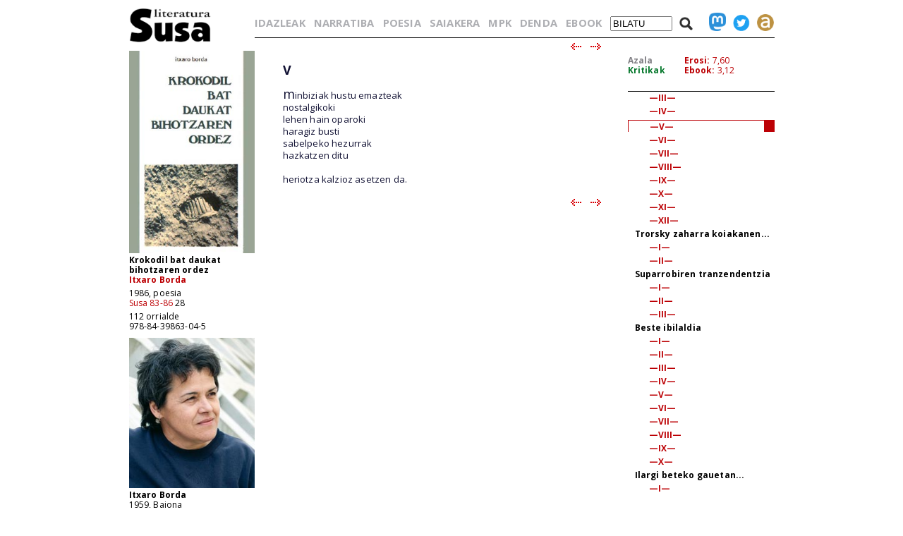

--- FILE ---
content_type: text/html; charset=iso-8859-1
request_url: https://www.susa-literatura.eus/liburuak/susa2806
body_size: 3971
content:
<!DOCTYPE html PUBLIC "-//W3C//DTD XHTML 1.0 Transitional//EN" "https://www.w3.org/TR/xhtml1/DTD/xhtml1-transitional.dtd">
<html xmlns="https://www.w3.org/1999/xhtml">
<head profile="https://gmpg.org/xfn/11">
<script async src="https://www.googletagmanager.com/gtag/js?id=G-D3SK7167CB"></script>
<script>
  window.dataLayer = window.dataLayer || [];
  function gtag(){dataLayer.push(arguments);}
  gtag('js', new Date());

  gtag('config', 'G-D3SK7167CB');
</script>
  <meta http-equiv="Content-Type" content="text/html; charset=iso-8859-1">
  <meta charset="iso-8859-1">
  <meta name="viewport" content="width=device-width, initial-scale=1.0">
	<title>Susa literatura - Krokodil bat daukat bihotzaren ordez</title>
<link href='https://fonts.googleapis.com/css?family=Open+Sans' rel='stylesheet' type='text/css'>
<link href='https://fonts.googleapis.com/css?family=Open+Sans:700' rel='stylesheet' type='text/css'>
<link rel="stylesheet" type="text/css" href="/susa-berria/estiloak1.css?v=2.0" /> 
<link rel="stylesheet" type="text/css" href="/susa-berria/jquery/css/jquery-ui-1.7.3.custom.css" /> 
<link rel="stylesheet" type="text/css" href="/susa-berria/jquery/css/jquery.autocomplete.css" /> 
<script type="text/javascript" src="/susa-berria/jquery/js/jquery-1.3.2.min.js"></script>
<script type="text/javascript" src="/susa-berria/jquery/js/jquery-ui-1.7.3.custom.min.js"></script>
<script type="text/javascript" src="/susa-berria/jquery/js/jquery.autocomplete.js"></script>
<script type="text/javascript" src="/susa-berria/jquery/js/jquery.livequery.js"></script>
<script type="text/javascript" src="/susa-berria/jquery/js/jquery.susa.js"></script>
<script type="text/javascript">
	$(function() {
		$("#bila").autocomplete("/bilatu", {
			width: 200,
			max: 5500,
			selectFirst: false
		});
		$("#bila").result(function(event, data, formatted) {
			var bal = $("#bila").val();
			var bal2 = bal.replace(/<em>/, "l-").replace(/<\/em>.+$/, "");
			$("#bila").val(data[1]);
			$("#bilaketa").submit();
		});
	});
	$(function() {
		$("#bilaM").autocomplete("/bilatu", {
			width: 200,
			max: 5500,
			selectFirst: false
		});
		$("#bilaM").result(function(event, data, formatted) {
			var bal = $("#bilaM").val();
			var bal2 = bal.replace(/<em>/, "l-").replace(/<\/em>.+$/, "");
			$("#bilaM").val(data[1]);
			$("#bilaketaM").submit();
		});
	});
</script>
<script language="javascript">
	var name = "#aurkibidea";
	var menuYloc = null;
	$(document).ready(function(){
		menuYloc = parseInt($(name).css("top").substring(0,$(name).css("top").indexOf("px")))
		$(window).scroll(function () { 
			offset = menuYloc+$(document).scrollTop()+"px";
			$(name).animate({top:offset},{duration:0,queue:false});
		});
	});
	var name2 = "#aurkibidea2";
	var menuYloc2 = null;
	$(document).ready(function(){
		menuYloc2 = parseInt($(name2).css("top").substring(0,$(name2).css("top").indexOf("px")))
		$(window).scroll(function () { 
			offset2 = menuYloc2+$(document).scrollTop()+"px";
			$(name2).animate({top:offset2},{duration:0,queue:false});
		});
	});
	$(document).ready(function(){
		$(window).scroll(function () { 
			var stop = Math.round($(window).scrollTop());
			if (stop > 225) {
				$("#scroll_burua").show();
			} else {
				$("#scroll_burua").hide();
			}
		});
	});
	var menua = "#scroll_burua";
	var menuaYloc = null;
	$(document).ready(function(){
		menuaYloc = parseInt($(menua).css("top").substring(0,$(menua).css("top").indexOf("px")))
		$(window).scroll(function () { 
			//offset = menuaYloc+$(document).scrollTop()+"px";
			//$(menua).animate({top:offset},{duration:0,queue:false});
		});
	});
</script>
<script language="javascript">
$(function(){
	var altura = $(window).height() - 150;
	$('#aurkibidea').css({ height: altura });
	$(window).resize(function() {
		var altura = $(window).height() - 150;
		$('#aurkibidea').css({ height: altura });
	});
	if ($(".pasartea").length) {
		var pasartea = parseInt($(".pasartea").position().top) - 40;
		$("#aurkibidea").scrollTop(pasartea);
	}
});
$(function(){
	var altura = $(window).height() - 150;
	//$('#aurkibidea2').css({ height: altura });
	$(window).resize(function() {
		var altura = $(window).height() - 150;
		//$('#aurkibidea2').css({ height: altura });
	});
	if ($(".pasartea2").length) {
		var pasartea2 = parseInt($(".pasartea2").position().top) - 40;
		$("#aurkibidea2").scrollTop(pasartea2);
	}
	$("#aurkibidea2").hide();
});
function musikaEntzun(izena,luzapena) {
		$('.audioPlayer').hide();
		$('.audioPlayer').html('');
		var htm = '<audio class="gailua" controls autoplay><source src="https://www.susa-literatura.eus/audioa/' + izena + '.mp3" type="audio/mpeg"></audio>';
		$('#'+izena).html(htm);
		$('#'+izena).show();
		$('#'+izena+'b').show();
}
</script>
<meta property="og:title" content="Susa / Krokodil bat daukat bihotzaren ordez / Itxaro Borda" />
<meta property="og:image" content="https://susa-literatura.eus/susa-berria/azalak-mini/susa28.jpg" />

</head>
<body>
<div id="scroll_burua" class="mugi">
   <div class="scroll_burua_zutabea">
	<a href="/" class="tip" title="lehen orrira"><img src="/susa-berria/ird/susa-logoa.gif" id="susa-logoa"></a>
   </div>
   <div class="ikus_aurki"><div class="aurki_ikonoa2"></div></div>
   <div class="scroll_burua_egilea">
	<div class="lodia">Krokodil bat daukat bihotzaren ordez</div>
	<div class="tartea"><a href="../idazleak/Itxaro_Borda" title="idazlearen orrira joan">Itxaro Borda</a></div>
   </div>
</div>
<div id="liburua_orokorra">
	<div id="albo_barra">
	<a href="/" class="tip" title="lehen orrira"><img src="/susa-berria/ird/susa-logoa.gif" id="susa-logoa"></a>
	<div class="ezmugi">
<div><a href="/susa-berria/azalak/susa28.jpg" target="_blank" class="tip" title="azala tamaina handian ikusi"><img src="/susa-berria/azalak-mini/susa28.jpg"></a></div>
<div class="lodia">Krokodil bat daukat bihotzaren ordez</div>
<div class="tartea lodia"><a href="../idazleak/Itxaro_Borda" title="idazlearen orrira joan">Itxaro Borda</a></div>
<div>1986, poesia</div>
<div class="tartea"><a href="/bildumak/susa" title="bildumaren orrira joan">Susa 83-86</a> 28</div>
<div>112 orrialde</div>
<div>978-84-39863-04-5</div>


<div id="arg"><a href="/susa-berria/argazkiak/Itxaro_Borda.jpg" target="_blank" title="argazkia tamaina handiagoan ikusi"><img src="/susa-berria/argazkiak-mini/Itxaro_Borda.jpg"></a></div>
<div class="lodia">Itxaro Borda</div>
<div>1959, Baiona</div>
<div class="erditartea">&nbsp;</div>
		<div class="lodia"><a href="poes97" title="liburuaren orrira joan">Itzalen tektonika</a></div><div class="tartea">2024, poesia</div>
<div class="lodia"><a href="narr138" title="liburuaren orrira joan">Euri zitalari esker</a></div><div class="tartea">2021, nobela</div>
<div class="lodia"><a href="narr96" title="liburuaren orrira joan">Boga boga</a></div><div class="tartea">2012, nobela</div>
<div class="lodia"><a href="narr84" title="liburuaren orrira joan">Ezer gabe hobe</a></div><div class="tartea">2009, nobela</div>
<div class="lodia"><a href="narr74" title="liburuaren orrira joan">Jalgi hadi plazara</a></div><div class="tartea">2007, nobela</div>
<div class="lodia"><a href="narr59" title="liburuaren orrira joan">Zeruetako erresuma</a></div><div class="tartea">2005, nobela</div>
<div class="lodia"><a href="narr42" title="liburuaren orrira joan">% 100 basque</a></div><div class="tartea">2001, nobela</div>
<div class="lodia"><a href="kaie08" title="liburuaren orrira joan">Poesia kaiera</a></div><div class="tartea">2000, poesia</div>
<div class="lodia"><a href="poes23" title="liburuaren orrira joan">Orain</a></div><div class="tartea">1998, poesia</div>
<div class="lodia"><a href="narr23" title="liburuaren orrira joan">Amorezko pena baño</a></div><div class="tartea">1996, nobela</div>
<div class="lodia"><a href="narr18" title="liburuaren orrira joan">Bizi nizano munduan</a></div><div class="tartea">1996, nobela</div>
<div class="lodia"><a href="narr11" title="liburuaren orrira joan">Bakean ützi arte</a></div><div class="tartea">1994, nobela</div>
<div class="lodia"><a href="poes11" title="liburuaren orrira joan">Bestaldean</a></div><div class="tartea">1991, poesia</div>
<div class="lodia"><a href="susa10" title="liburuaren orrira joan">Basilika</a></div><div class="tartea">1984, nobela</div>

	</div>
  <div class="mugi">
	<div class="albo_barra_1">
<div class="este"><a href="/idazleak/" class="tip" title="idazleen zerrenda">IDAZLEAK</a></div>
<div class="este"><a href="/bildumak/narratiba/" class="tip" title="Narratiba bilduma">NARRATIBA</a></div>
<div class="este"><a href="/bildumak/poesia/" class="tip" title="Poesia bilduma">POESIA</a></div>
<div class="este"><a href="/bildumak/saiakera/" class="tip" title="saiakeren bilduma">SAIAKERA</a></div>
<div class="este"><a href="/bildumak/mpk/" class="tip" title="Munduko Poesia Kaierak">MPK</a></div>
<div class="este"><a href="/bildumak/lisipe/" class="tip" title="Lisipe">LISIPE</a></div>
<div class="este"><a href="/bildumak/ganbila/" class="tip" title="Ganbila">GANBILA</a></div>
<div class="este mugi">
<span id="besterik">BESTERIK</span>
<div id="besterikEdu">
<div class="este3"><a href="/bildumak/kaierak/" class="tip" title="XX. mendeko poesia kaierak">KAIERAK</a></div>
<div class="este3"><a href="/bildumak/aresti/" class="tip" title="Arestiren literatur obra osoa">G. ARESTI</a></div>
<div class="este3"><a href="/bildumak/susa/" class="tip" title="Susa bilduma 1983-86">SUSA 83-86</a></div>
<div class="este3"><a href="/bildumak/antzerkia/" class="tip" title="Antzerkia bilduma">ANTZERKIA</a></div>
<div class="este3"><a href="/bildumak/erreferentziak/" class="tip" title="Erreferentziak bilduma">ERREFERENTZIAK</a></div>
<div class="este3"><a href="/bideoa/" class="tip" title="bideoak">BIDEOAK</a></div>
<div class="este3"><a href="/audioa/" class="tip" title="audioak">AUDIOAK</a></div>
<div class="este3"><a href="/erdaretan/" class="tip" title="erdaretan">ERDARETAN</a></div>
</div>
</div>
	</div>
	<div class="albo_barra_1">
<div class="este"><a href="https://susa-literatura.eus/denda/susa28" target="_blank"  class="tip" title="denda">DENDA</a></div>
<div class="este"><a href="https://susa-literatura.eus/ebook/?k=susa28" target="_blank" class="tip" title="ebook">EBOOK</a></div>
	</div>
	<div class="albo_barra_2b">
	<div class="biribil">
<a href="https://mastodon.eus/@susa" target="_blank" class="tip" title="mastodon"><img valign="bottom" width="34" src="/susa-berria/ird/mastodon.png"></a>
<a href="https://twitter.com/#!/armiarma" target="_blank" class="tip" title="twitter"><img width="34" src="/susa-berria/ird/twitter.png"></a>
<a href="https://armiarma.eus" target="_blank" class="tip" title="armiarma.eus"><img width="34" src="/susa-berria/ird/armiarma.png"></a>
	</div>
	
<div id="lupa"><img src="/susa-berria/ird/lupa.png"></div>
<div id="bilatuM"><form id="bilaketaM" action="/"><input type="text" id="bilaM" name="z" value="BILATU" onblur="if (this.value == '')  {this.value = 'BILATU';}" onfocus="if (this.value == 'BILATU') {this.value = '';}"/></form></div>
	</div>
  </div>
  </div>
	<div id="liburua_eskuin_edukia">
<form id="bilaketa" action="/">
		<div id="goiko_barra" class="ezmugi">
<div>
<a href="/idazleak/" class="tip" title="idazleen zerrenda">IDAZLEAK</a>
<a href="/bildumak/narratiba/" class="tip" title="Narratiba bilduma">NARRATIBA</a>
<a href="/bildumak/poesia/" class="tip" title="Poesia bilduma">POESIA</a>
<a href="/bildumak/saiakera/" class="tip" title="saiakeren bilduma">SAIAKERA</a>
<a href="/bildumak/mpk/" class="tip" title="Munduko Poesia Kaierak">MPK</a>
<a href="https://susa-literatura.eus/denda/" class="tip" title="denda">DENDA</a>
<a href="https://susa-literatura.eus/ebook/" class="tip" title="ebook">EBOOK</a>
<span id="bilatu"><input type="text" id="bila" class="bilaTxikia" name="z" value="BILATU" onblur="if (this.value == '')  {this.value = 'BILATU';}" onfocus="if (this.value == 'BILATU') {this.value = '';}"/></span><span id="lupa"><img src="/susa-berria/ird/lupa.png"></span>
<a href="https://mastodon.eus/@susa" target="_blank" class="tip" title="mastodon"><img valign="bottom" width="24" src="/susa-berria/ird/mastodon.png"></a><a href="https://twitter.com/#!/armiarma" target="_blank" class="tip" title="twitter"><img width="24" src="/susa-berria/ird/twitter.png"></a><a href="https://armiarma.eus" target="_blank" class="tip" title="armiarma.eus"><img width="24" src="/susa-berria/ird/armiarma.png"></a>
</div>
		</div>
</form>
	<div id="liburua_eskuin_eskuina_mugi" class="mugi">
<div class="lodia">Krokodil bat daukat bihotzaren ordez</div>
<div class="tartea"><a href="../idazleak/Itxaro_Borda" title="idazlearen orrira joan">Itxaro Borda</a></div>
<div><img src="/susa-berria/azalak-mini/susa28.jpg"></div>
<div>1986, poesia</div>
<div class="tartea"><a href="/bildumak/susa" class="gorria" title="bildumaren orrira joan">Susa 83-86</a> 28</div>
<div>112 orrialde</div>
<div>978-84-39863-04-5</div>
<div class="ikus_aurki gorria">aurkibidea <div class="aurki_ikonoa"></div></div>
			<div id="aurkibidea2">
<p class="aurkibidea">Aurkibidea</p>
<p><b>Banintz Afrikan sortu</b></p>
<p class="aurki2"><a href="susa2802">—I—</a></p>
<p class="aurki2"><a href="susa2803">—II—</a></p>
<p class="aurki2"><a href="susa2804">—III—</a></p>
<p class="aurki2"><a href="susa2805">—IV—</a></p>
<div class="pasartea2"><p class="aurki2"><a href="susa2806">—V—</a></p></div>
<p class="aurki2"><a href="susa2807">—VI—</a></p>
<p class="aurki2"><a href="susa2808">—VII—</a></p>
<p class="aurki2"><a href="susa2809">—VIII—</a></p>
<p class="aurki2"><a href="susa2810">—IX—</a></p>
<p class="aurki2"><a href="susa2811">—X—</a></p>
<p class="aurki2"><a href="susa2812">—XI—</a></p>
<p class="aurki2"><a href="susa2813">—XII—</a></p>
<p><b>Trorsky zaharra koiakanen...</b></p>
<p class="aurki2"><a href="susa2815">—I—</a></p>
<p class="aurki2"><a href="susa2816">—II—</a></p>
<p><b>Suparrobiren tranzendentzia</b></p>
<p class="aurki2"><a href="susa2818">—I—</a></p>
<p class="aurki2"><a href="susa2819">—II—</a></p>
<p class="aurki2"><a href="susa2820">—III—</a></p>
<p><b>Beste ibilaldia</b></p>
<p class="aurki2"><a href="susa2822">—I—</a></p>
<p class="aurki2"><a href="susa2823">—II—</a></p>
<p class="aurki2"><a href="susa2824">—III—</a></p>
<p class="aurki2"><a href="susa2825">—IV—</a></p>
<p class="aurki2"><a href="susa2826">—V—</a></p>
<p class="aurki2"><a href="susa2827">—VI—</a></p>
<p class="aurki2"><a href="susa2828">—VII—</a></p>
<p class="aurki2"><a href="susa2829">—VIII—</a></p>
<p class="aurki2"><a href="susa2830">—IX—</a></p>
<p class="aurki2"><a href="susa2831">—X—</a></p>
<p><b>Ilargi beteko gauetan...</b></p>
<p class="aurki2"><a href="susa2833">—I—</a></p>
<p class="aurki2"><a href="susa2834">—II—</a></p>
<p class="aurki2"><a href="susa2835">—III—</a></p>
<p><b>Minitelaren garaiak</b></p>
<p class="aurki2"><a href="susa2837">—I—</a></p>
<p class="aurki2"><a href="susa2838">—II—</a></p>
<p class="aurki2"><a href="susa2839">—III—</a></p>
<p class="aurki2"><a href="susa2840">—IV—</a></p>
<p class="aurki2"><a href="susa2841">—V—</a></p>
<p><b>University rock...</b></p>
<p class="aurki2"><a href="susa2843">—I—</a></p>
<p class="aurki2"><a href="susa2844">—II—</a></p>
<p class="aurki2"><a href="susa2845">—III—</a></p>
<p class="aurki2"><a href="susa2846">—IV—</a></p>
<p><b>Arratsaldeko seiretatik aurrera</b></p>
<p class="aurki2"><a href="susa2848">—I—</a></p>
<p class="aurki2"><a href="susa2849">—II—</a></p>
<p class="aurki2"><a href="susa2850">—III—</a></p>
<p><b>Milia lastur revisited...</b></p>
<p class="aurki2"><a href="susa2852">—I—</a></p>
<p class="aurki2"><a href="susa2853">—II—</a></p>
<p class="aurki2"><a href="susa2854">—III—</a></p>
<p class="aurki2"><a href="susa2855">—IV—</a></p>
<p class="aurki2"><a href="susa2856">—V—</a></p>
<p class="aurki2"><a href="susa2857">—VI—</a></p>
<p class="aurki2"><a href="susa2858">—VII—</a></p>
<p><b>Orient Express...</b></p>
<p class="aurki2"><a href="susa2860">—I—</a></p>
<p class="aurki2"><a href="susa2861">—II—</a></p>
<p class="aurki2"><a href="susa2862">—III—</a></p>
<p class="aurki2"><a href="susa2863">—IV—</a></p>
<p><b>Azken hortzadak</b></p>
<p class="aurki2"><a href="susa2865">—I—</a></p>
<p class="aurki2"><a href="susa2866">—II—</a></p>
<p class="aurki2"><a href="susa2867">—III—</a></p>
<p class="aurki2"><a href="susa2868">—IV—</a></p>
<p class="aurki2"><a href="susa2869">—V—</a></p>
<p class="aurki2"><a href="susa2870">—VI—</a></p>
<p class="aurki2"><a href="susa2871">—VII—</a></p>
<p class="aurki2"><a href="susa2872">—VIII—</a></p>
<p><b>Denboraren arkaitzetan</b></p>
<p class="aurki2"><a href="susa2874">—I—</a></p>
<p class="aurki2"><a href="susa2875">—II—</a></p>
<p class="aurki2"><a href="susa2876">—III—</a></p>
<p class="aurki2"><a href="susa2877">—IV—</a></p>
<p class="aurki2"><a href="susa2878">—V—</a></p>
<p class="aurki2"><a href="susa2879">—VI—</a></p>
<p class="aurki2"><a href="susa2880">—VII—</a></p>
<p class="aurki2"><a href="susa2881">—VIII—</a></p>
			</div>
	</div>
	<div class="klear mugi"></div>
		<div id="liburua_eskuin_eskuina" class="ezmugi">
			<div id="azala_kritikak">
<div><a href="/susa-berria/azalak/susa28.jpg" target="_blank" title="azala tamaina handian ikusi">Azala</a></div>
<div><a class="kritikak" href="http://kritikak.armiarma.eus/?page_id=4003&non=libu_i&tes=bihotzaren+ordez" target="_blank" title="liburuari buruzko kritikak ikusi">Kritikak</a></div>
			</div>
			<div id="erosi_ebook">
<!--SALGAI--><div><a href="https://susa-literatura.eus/denda/susa28" target="_blank" title="liburua erosi">Erosi:</a> 7,60</div><!--/SALGAI-->
<div><a href="https://susa-literatura.eus/ebook/?k=susa28" target="_blank" title="ebooka erosi">Ebook:</a> 3,12</div>
			</div>
			<div id="aurkibidea">
<p class="aurkibidea">Aurkibidea</p>
<p><b>Banintz Afrikan sortu</b></p>
<p class="aurki2"><a href="susa2802">—I—</a></p>
<p class="aurki2"><a href="susa2803">—II—</a></p>
<p class="aurki2"><a href="susa2804">—III—</a></p>
<p class="aurki2"><a href="susa2805">—IV—</a></p>
<div class="pasartea"><p class="aurki2"><a href="susa2806">—V—</a></p></div>
<p class="aurki2"><a href="susa2807">—VI—</a></p>
<p class="aurki2"><a href="susa2808">—VII—</a></p>
<p class="aurki2"><a href="susa2809">—VIII—</a></p>
<p class="aurki2"><a href="susa2810">—IX—</a></p>
<p class="aurki2"><a href="susa2811">—X—</a></p>
<p class="aurki2"><a href="susa2812">—XI—</a></p>
<p class="aurki2"><a href="susa2813">—XII—</a></p>
<p><b>Trorsky zaharra koiakanen...</b></p>
<p class="aurki2"><a href="susa2815">—I—</a></p>
<p class="aurki2"><a href="susa2816">—II—</a></p>
<p><b>Suparrobiren tranzendentzia</b></p>
<p class="aurki2"><a href="susa2818">—I—</a></p>
<p class="aurki2"><a href="susa2819">—II—</a></p>
<p class="aurki2"><a href="susa2820">—III—</a></p>
<p><b>Beste ibilaldia</b></p>
<p class="aurki2"><a href="susa2822">—I—</a></p>
<p class="aurki2"><a href="susa2823">—II—</a></p>
<p class="aurki2"><a href="susa2824">—III—</a></p>
<p class="aurki2"><a href="susa2825">—IV—</a></p>
<p class="aurki2"><a href="susa2826">—V—</a></p>
<p class="aurki2"><a href="susa2827">—VI—</a></p>
<p class="aurki2"><a href="susa2828">—VII—</a></p>
<p class="aurki2"><a href="susa2829">—VIII—</a></p>
<p class="aurki2"><a href="susa2830">—IX—</a></p>
<p class="aurki2"><a href="susa2831">—X—</a></p>
<p><b>Ilargi beteko gauetan...</b></p>
<p class="aurki2"><a href="susa2833">—I—</a></p>
<p class="aurki2"><a href="susa2834">—II—</a></p>
<p class="aurki2"><a href="susa2835">—III—</a></p>
<p><b>Minitelaren garaiak</b></p>
<p class="aurki2"><a href="susa2837">—I—</a></p>
<p class="aurki2"><a href="susa2838">—II—</a></p>
<p class="aurki2"><a href="susa2839">—III—</a></p>
<p class="aurki2"><a href="susa2840">—IV—</a></p>
<p class="aurki2"><a href="susa2841">—V—</a></p>
<p><b>University rock...</b></p>
<p class="aurki2"><a href="susa2843">—I—</a></p>
<p class="aurki2"><a href="susa2844">—II—</a></p>
<p class="aurki2"><a href="susa2845">—III—</a></p>
<p class="aurki2"><a href="susa2846">—IV—</a></p>
<p><b>Arratsaldeko seiretatik aurrera</b></p>
<p class="aurki2"><a href="susa2848">—I—</a></p>
<p class="aurki2"><a href="susa2849">—II—</a></p>
<p class="aurki2"><a href="susa2850">—III—</a></p>
<p><b>Milia lastur revisited...</b></p>
<p class="aurki2"><a href="susa2852">—I—</a></p>
<p class="aurki2"><a href="susa2853">—II—</a></p>
<p class="aurki2"><a href="susa2854">—III—</a></p>
<p class="aurki2"><a href="susa2855">—IV—</a></p>
<p class="aurki2"><a href="susa2856">—V—</a></p>
<p class="aurki2"><a href="susa2857">—VI—</a></p>
<p class="aurki2"><a href="susa2858">—VII—</a></p>
<p><b>Orient Express...</b></p>
<p class="aurki2"><a href="susa2860">—I—</a></p>
<p class="aurki2"><a href="susa2861">—II—</a></p>
<p class="aurki2"><a href="susa2862">—III—</a></p>
<p class="aurki2"><a href="susa2863">—IV—</a></p>
<p><b>Azken hortzadak</b></p>
<p class="aurki2"><a href="susa2865">—I—</a></p>
<p class="aurki2"><a href="susa2866">—II—</a></p>
<p class="aurki2"><a href="susa2867">—III—</a></p>
<p class="aurki2"><a href="susa2868">—IV—</a></p>
<p class="aurki2"><a href="susa2869">—V—</a></p>
<p class="aurki2"><a href="susa2870">—VI—</a></p>
<p class="aurki2"><a href="susa2871">—VII—</a></p>
<p class="aurki2"><a href="susa2872">—VIII—</a></p>
<p><b>Denboraren arkaitzetan</b></p>
<p class="aurki2"><a href="susa2874">—I—</a></p>
<p class="aurki2"><a href="susa2875">—II—</a></p>
<p class="aurki2"><a href="susa2876">—III—</a></p>
<p class="aurki2"><a href="susa2877">—IV—</a></p>
<p class="aurki2"><a href="susa2878">—V—</a></p>
<p class="aurki2"><a href="susa2879">—VI—</a></p>
<p class="aurki2"><a href="susa2880">—VII—</a></p>
<p class="aurki2"><a href="susa2881">—VIII—</a></p>
			</div>
		</div>
		<div id="liburua_eskuin_ezkerra">
			<div class="nabigazioa">
<a href="susa2805" title="aurreko orrira joan"><img src="/susa-berria/ird/gezia-ezk.gif"></a> &nbsp;
<a href="susa2807" title="hurrengo orrira joan"><img src="/susa-berria/ird/gezia-esk.gif"></a>

			</div>
			<div id="testu_kutxa">


<style type="text/css">
#testu_kutxa p {  color: #111133; font-family: 'Open Sans'; margin-top: 0px; margin-right: 0px; margin-bottom: 0px; margin-left: 0px}
#testu_kutxa .titulua {  color: #003399 }
#testu_kutxa .sinadura {  color: #660033 }
#testu_kutxa .oharra {  margin-top: 0px; margin-right: 0px; margin-bottom: 0px; margin-left: 200px}
</style>
<span class="mugi"></span>



<P>
<FONT SIZE=2>&nbsp;</FONT><BR>
<P>
<FONT size="4"><B>V</B></FONT><BR>
<P>
<FONT size="4">&nbsp;</FONT><BR>
<P>
<FONT size="4">m</FONT><FONT SIZE=2>inbiziak hustu emazteak</FONT><BR>
<P>
<FONT SIZE=2>nostalgikoki</FONT><BR>
<P>
<FONT SIZE=2>lehen hain oparoki</FONT><BR>
<P>
<FONT SIZE=2>haragiz busti</FONT><BR>
<P>
<FONT SIZE=2>sabelpeko hezurrak</FONT><BR>
<P>
<FONT SIZE=2>hazkatzen ditu</FONT><BR>
<P>
<FONT SIZE=2>&nbsp;</FONT><BR>
<P>
<FONT SIZE=2>heriotza kalzioz asetzen da.</FONT><BR>
<P>
<FONT SIZE=2>&nbsp;</FONT><BR>
<P>

	
			</div>
			<div class="nabigazioa">
<a href="susa2805" title="aurreko orrira joan"><img src="/susa-berria/ird/gezia-ezk.gif"></a> &nbsp;
<a href="susa2807" title="hurrengo orrira joan"><img src="/susa-berria/ird/gezia-esk.gif"></a>

			</div>
		</div>

	</div>
</div>
<!-- Matomo -->
<script>
  var _paq = window._paq = window._paq || [];
  _paq.push(['trackPageView']);
  _paq.push(['enableLinkTracking']);
  (function() {
    var u="//diji.eus/estatistikak/";
    _paq.push(['setTrackerUrl', u+'matomo.php']);
    _paq.push(['setSiteId', '3']);
    var d=document, g=d.createElement('script'), s=d.getElementsByTagName('script')[0];
    g.async=true; g.src=u+'matomo.js'; s.parentNode.insertBefore(g,s);
  })();
</script>
<!-- End Matomo Code -->
</body>
</html>
